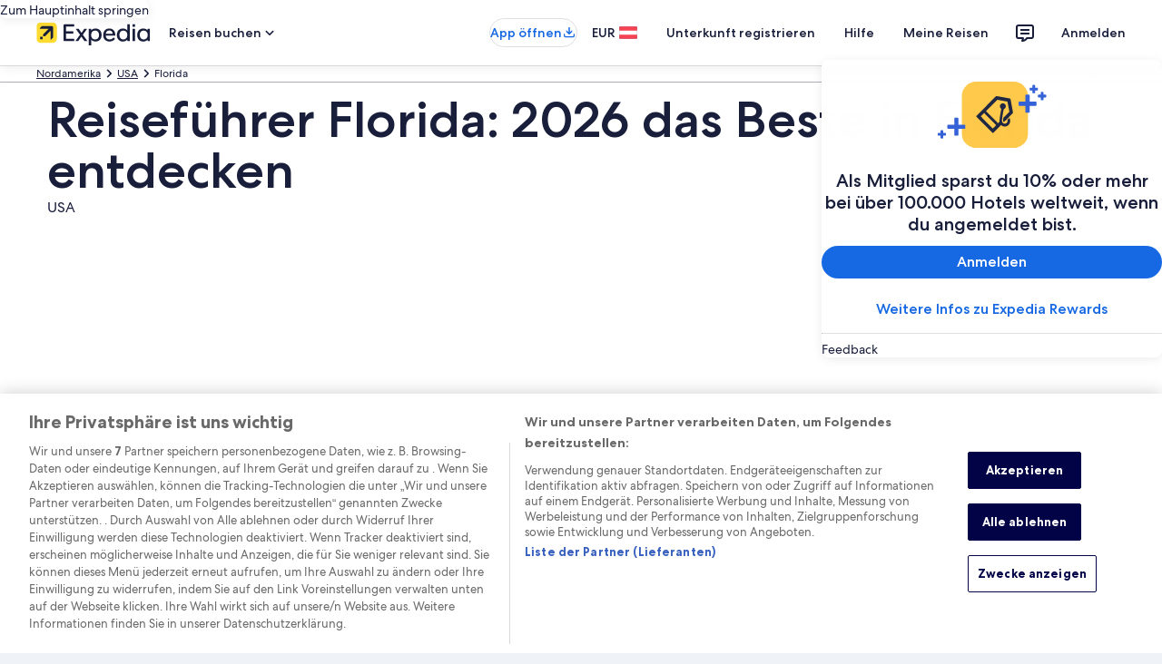

--- FILE ---
content_type: application/javascript
request_url: https://c.travel-assets.com/blossom-flex-ui/blossom-top-cities.6fcf75089dbdcceb7000.js
body_size: 5244
content:
/*@license For license information please refer to blossom-top-cities.licenses.txt*/
(self.__LOADABLE_LOADED_CHUNKS__=self.__LOADABLE_LOADED_CHUNKS__||[]).push([[76708],{38122:function(e,t,l){l.r(t),l.d(t,{ProductTypeContext:function(){return ve},ProductTypeDescriptionContext:function(){return xe},default:function(){return ye}});var i=l(96540),a=l(68174),n=l(1192),o=l(8983),r=l(53735),c=l(68370),s=l(85911),m=l(62152),d=l(47848),u=l(98750),p=l(6237),E=l(72195),g=l(16964),f=l(23031),C=l(1733),h=l(50224),v=l(15938);var x=(0,h.L)("flexModuleModelStore","analytics")((0,v.observer)((e=>{const{templateComponent:t,flexModuleModelStore:l,context:h}=e,{metadata:{id:v}}=t,x=l.getModel(v);if(!x)return null;const{title:y,topCities:T}=x,{formatText:L}=(0,n.useLocalization)(),N=new f.F("topCitiesCard"),b=T.map(((e,t)=>i.createElement(d.g,{key:N.next()},i.createElement(c.M,{ratio:c.M.AspectRatio.R16_9},i.createElement(C.$Y,{src:e.imageUrl,alt:e.name})),i.createElement(u.E,null,i.createElement(r.X,{justifyContent:"space-between"},i.createElement(s.D,{size:400,weight:"bold"},e.name),Boolean(e.price)&&i.createElement("div",{dangerouslySetInnerHTML:{__html:L("topCities.view.default.hotelPrice",e.price)}}))),i.createElement(p.w,null,i.createElement(g.d,{moduleName:"topCities",rfrr:"hotelTravelGuideLink",href:e.link,"data-testid":`top-cities-default-${t}`},e.name)))));return i.createElement("div",{id:v,className:"TopCitiesDefault"},i.createElement(m.M,{tag:"h2",size:4,typeStyle:{customStyle:"headline-large"}},y||L("topCities.title",h.searchContext.location.localizedName)),i.createElement(a.LM,null,i.createElement(a.NP,null,i.createElement(E.N,{margin:{blockstart:"three"}},i.createElement(o.w,{columns:1,space:"three"},b))),i.createElement(a.zQ,null,i.createElement(E.N,{margin:{blockstart:"three"}},i.createElement(o.w,{columns:3,space:"three"},b)))))}))),y=l(39859),T=l(92760),L=l(89379),N=l(54979);const b=({mainText:e,altText:t,attribUrl:l})=>{const{formatText:a}=(0,n.useLocalization)();return i.createElement("div",{className:"attributionText",title:t},i.createElement(g.d,{title:a("hero.attribution.openLink",t),className:"uitk-attribution-link",moduleName:"attributionsText.ownerLink",href:l,rfrr:"Attributions"},i.createElement(s.D,{inline:"small",size:100,overflow:"truncate"},i.createElement("span",{dangerouslySetInnerHTML:{__html:e}}))))},M=(0,h.L)("flexModuleModelStore","analytics")((e=>{const{flexModuleModelStore:t,templateComponent:l,context:a}=e,{metadata:{id:o},type:r=""}=l,c=new f.F("filter-top-cities"),s=t.getModel(o),{affinity:d}=a.searchContext,u=null==d?void 0:d.code,{formatText:p}=(0,n.useLocalization)();if(!s)return null;const{title:g,topCities:C}=s;return i.createElement(E.N,{margin:{block:"four"}},i.createElement("div",{className:"TopCitiesFilterCarousel filterCarouselContainer",id:o},i.createElement(m.M,{tag:"h2",size:4,typeStyle:{customStyle:"headline-large"}},g),i.createElement(E.N,{margin:{blockstart:"three"}},i.createElement(L.A,{buttonText:{nextButton:p("carousel.item.next"),prevButton:p("carousel.item.prev")},itemsVisible:{lg:4,md:3,sm:1},pageBy:1,peek:!0,carouselName:"FilterDestinations"},C.map(((e,t)=>i.createElement(k,{key:c.next(),city:e,index:t,context:a,moduleName:r,filterCode:u})))))))})),k=(0,v.observer)((e=>{var t,l,a,o,r,m,u,p,E;const{city:f,filterCode:h}=e,{name:v,imageUrl:x,hotelCount:L,images:M}=f,{formatText:k}=(0,n.useLocalization)(),[z]=M,S=x&&Array.isArray(x)?x[0]:x;return i.createElement(d.g,null,i.createElement("div",null,i.createElement(c.M,{className:"destinationImage",ratio:c.l.R16_9},i.createElement(g.d,{className:"uitk-attribution-link",moduleName:"topCities",href:f.link,rfrr:"topCities.exploreCityHotels","data-testid":`destination-image-link-${e.index}`},i.createElement(C.$Y,{alt:v,src:S}),i.createElement(y.O,{type:T.Q.BOTTOM,className:"destinationImageText"},i.createElement("div",null,i.createElement(s.D,{size:500,overflow:"truncate",weight:"bold"},v),Boolean(L>1&&h)&&i.createElement(s.D,{align:"left",size:300},k(`topCities.hotels.quantity.${h}`,L)),i.createElement(N.x,{source:null==z?void 0:z.source,origin:null==z?void 0:z.origin,attribUrl:null===(t=null==z?void 0:z.attribution)||void 0===t?void 0:t.url,authorName:null===(l=null==z?void 0:z.attribution)||void 0===l?void 0:l.authorName,authorUrl:null===(a=null==z?void 0:z.attribution)||void 0===a?void 0:a.authorUrl,licenseSuite:null===(r=null===(o=null==z?void 0:z.attribution)||void 0===o?void 0:o.license)||void 0===r?void 0:r.suite,licenseName:null===(u=null===(m=null==z?void 0:z.attribution)||void 0===m?void 0:m.license)||void 0===u?void 0:u.name,licenseUrl:null===(E=null===(p=null==z?void 0:z.attribution)||void 0===p?void 0:p.license)||void 0===E?void 0:E.url,overrideRender:b})))))))}));var z=M,S=l(45514),A=l(6412),_=l(82773),I=l(2067),O=l(33685),w=l(97445),D=l(98669),H=l(71877);const F=(0,I.q)(A.y),R=(0,h.L)("flexModuleModelStore","analytics")((0,v.observer)((e=>{var t;const{templateComponent:l,flexModuleModelStore:a,context:n}=e,{metadata:{id:o},config:{fmTitleId:r,view:c},type:s=""}=l,d=(0,H.f4)(l),u=new f.F("top-cities"),p=a.getModel(o);return p&&p.topCities&&!p.empty&&"destination-discovery"===c?i.createElement(E.N,{margin:{blockend:"six"}},i.createElement("div",{className:"TopCitiesDestinationDiscovery",id:o,"data-fm":d,"data-fm-title-id":r},i.createElement(E.N,{margin:{blockend:"three"}},i.createElement("div",null,Boolean(null===(t=n.searchContext.location)||void 0===t?void 0:t.localizedName)&&i.createElement(m.M,{size:5,tag:"h3"},i.createElement(_.LocalizedText,{message:"topCities.title",data:[n.searchContext.location.localizedName]})))),i.createElement("div",{className:"topCitiesContainer"},p.topCities.map(((e,t)=>i.createElement(B,{key:u.next(),city:e,index:t,context:n,moduleName:s})))))):null}))),B=(0,v.observer)((e=>{var t,l,a;const{city:o,context:p,moduleName:h}=e,{name:v,shortDescription:x,exploreUrl:L,hotelUrl:b,affinity:M,images:k}=o,z=new f.F("top-cities-poi"),A=null===(t=null==k?void 0:k[0])||void 0===t?void 0:t.url,I=k&&k[0],H=null==I?void 0:I.attribution,R=null==H?void 0:H.license,{formatText:B}=(0,n.useLocalization)(),U=(null==I?void 0:I.alt)||"",$=null==I?void 0:I.source,X=(null==I?void 0:I.origin)||"",G=null==H?void 0:H.url,j=null==R?void 0:R.attributionRequired,K=null==H?void 0:H.authorName,V=null==H?void 0:H.authorUrl,Y=null==R?void 0:R.suite,q=null==R?void 0:R.name,Q=null==R?void 0:R.url,W=(0,N.W)($,X,v,U,K,R,G);return i.createElement(E.N,{margin:{inlinestart:"two"}},i.createElement(d.g,{className:"topCitiesCard",border:!0},i.createElement(c.M,null,i.createElement(g.d,{title:`Open ${o.name} page`,className:"uitk-attribution-link",moduleName:"topCities",href:o.exploreUrl,rfrr:"topCities.exploreCity"},i.createElement(D.Ay,{placeholder:i.createElement(S.F,{alt:W,placeholderImage:!0}),offset:250,once:!0},i.createElement(C.$Y,{alt:W,src:A})),i.createElement(y.O,{type:T.Q.BOTTOM},i.createElement("div",{className:j?"topCities-hero-caption-container":""},i.createElement(s.D,{size:500,weight:"bold",overflow:"truncate"},v),i.createElement(s.D,{size:300},(e=>{if(!(null==e?void 0:e.length))return null;return{1:i.createElement(_.LocalizedText,{message:"topCities.knownFor1",data:[e[0]]}),2:i.createElement(_.LocalizedText,{message:"topCities.knownFor2",data:[e[0],e[1]]}),3:i.createElement(_.LocalizedText,{message:"topCities.knownFor3",data:[e[0],e[1],e[2]]})}[e.length]})(M))))),i.createElement(N.x,{source:$,origin:X,attribUrl:G,authorName:K,authorUrl:V,licenseSuite:Y,licenseName:q,licenseUrl:Q})),i.createElement(u.E,{className:"first"},i.createElement(E.N,{margin:{blockend:"four"}},i.createElement(s.D,{size:300,overflow:"truncate-3-lines"},x)),i.createElement("div",{className:"topCitiesSecondHalf"},Boolean(null===(l=null==o?void 0:o.pois)||void 0===l?void 0:l.length)&&i.createElement("div",null,i.createElement(m.M,{tag:"h2",size:7},i.createElement(_.LocalizedText,{message:"topCities.reasonsToVisit"})),i.createElement(E.N,{margin:{block:"four"}},i.createElement(r.X,{justifyContent:"space-between",direction:"column"},i.createElement(O.y,{bullet:"no-bullet"},null===(a=null==o?void 0:o.pois)||void 0===a?void 0:a.map((e=>{var t,l;return i.createElement(w.x,{key:z.next()},(null===(l=null===(t=null==e?void 0:e.image)||void 0===t?void 0:t[0])||void 0===l?void 0:l.url)?i.createElement(g.d,{title:`Open ${e.name}`,className:"topCitiesPoiLink",moduleName:"topCities",rfrr:"cityPOI",href:e.url},i.createElement(P,{poi:e,context:p})):i.createElement(P,{poi:e,context:p}))})))))))),i.createElement(E.N,{margin:{block:"four"},padding:{inline:"four"}},i.createElement(r.X,{justifyContent:"space-between"},i.createElement(F,{"data-testid":"exploreCityContainer",className:"topCitiesCardButton",linkName:"Explore city click event in the Top Cities",href:L,tag:"a",rfrr:"exploreCity",moduleName:h,"aria-label":B("destinationDiscoveryMap.title.mobile",o.name)},B("topCities.exploreCity")),i.createElement(F,{"data-testid":"findHotelsContainer",className:"topCitiesCardButton",linkName:"Find Hotels click event in the Top Cities",href:b,tag:"a",rfrr:"findHotels",moduleName:h,"aria-label":B("destinationCity.topCities.findHotels",o.name)},B("topCities.findHotels"))))))})),P=e=>{var t,l;const{poi:a}=e;return i.createElement("div",{className:"topCitiesPoiCardMedia"},i.createElement(E.N,{margin:{inlineend:"four"}},i.createElement("div",{className:"topCitiesPoiImageContainer"},(null===(l=null===(t=null==a?void 0:a.image)||void 0===t?void 0:t.url)||void 0===l?void 0:l.length)?i.createElement(c.M,{src:(0,C.hd)(a.image.url,{width:100,height:100},"low"),className:"topCitiesPoiImageContainer"}):i.createElement("div",{className:"TopCitiesPoiPlaceholder"}))),i.createElement(s.D,{size:300}," ",a.name," "))};var U,$,X,G=R,j=l(14280),K=l(79611),V=l(25859),Y=l(60151),q=l(92461);!function(e){e.HOTELS="hotels",e.FLIGHTS="flights",e.CARS="cars",e.PACKAGES="packages"}(U||(U={})),function(e){e.LOB_HOTELS="lob_hotels",e.LOB_FLIGHTS="lob_flights",e.LOB_CARS="lob_cars",e.LOB_VACATION_RENTALS="lob_vacation_rentals"}($||($={})),function(e){e.HOUR="hour",e.HOURS="hours",e.DAY="day",e.DAYS="days"}(X||(X={}));var Q=e=>{const{index:t,cardType:l}=e,a=i.useContext(ve),o=i.useContext(xe),{formatText:c}=(0,n.useLocalization)(),s={hotels:$.LOB_HOTELS,flights:$.LOB_FLIGHTS,cars:$.LOB_CARS,vacation_rentals:$.LOB_VACATION_RENTALS,accommodations:$.LOB_VACATION_RENTALS},m={hotels:c("topCities.hotels"),flights:c("topCities.flights"),cars:c("topCities.cars"),vacation_rentals:c("topCities.vacationRentals"),accommodations:o};return a===U.PACKAGES?i.createElement(K.P,{type:"absolute",position:{top:"two",left:"two"}},i.createElement(r.X,null,i.createElement(Y.p,{theme:Y._.NOTIFICATION_2,size:q.IA.LARGE},i.createElement(V.LD,{name:$.LOB_FLIGHTS,id:`top-cities-${l}-${U.FLIGHTS}-${t}`,title:m.flights,description:m.flights,size:V.So.SMALL})),i.createElement(E.N,{margin:{inlinestart:"two"}},i.createElement(Y.p,{theme:Y._.NOTIFICATION_2,size:q.IA.LARGE},i.createElement(V.LD,{name:$.LOB_HOTELS,id:`top-cities-${l}-${U.HOTELS}-${t}`,title:m.hotels,description:m.hotels,size:V.So.SMALL}))))):i.createElement(K.P,{type:"absolute",position:{top:"two",left:"two"}},i.createElement(Y.p,{theme:Y._.NOTIFICATION_2,size:q.IA.LARGE},i.createElement(V.LD,{name:s[a],id:`top-cities-${l}-${a}-${t}`,title:m[a],description:m[a],size:V.So.SMALL})))};const W=e=>{const{formatText:t,formatDateString:l}=(0,n.useLocalization)(),{isoCheckIn:i,isoCheckOut:a}=e;return t("topCities.hotels.checkInAndCheckOutDate",l(i,{skeleton:"MMMd"}),l(a,{skeleton:"MMMd"}))},J=e=>{const{formatText:t}=(0,n.useLocalization)(),{priceElapsedHours:l}=e,i=parseInt(l,10);if(0===i)return t("topCities.flights.justFound");if(i<24)return t("topCities.flights.foundHoursAgo",i);return t("topCities.flights.foundDaysAgo",Math.floor(i/24))},Z=e=>{const{formatText:t}=(0,n.useLocalization)(),{offerCreationTime:l,offerCreationTimeUnit:i}=e,a=parseInt(l,10);return 0===a?t("topCities.flights.justFound"):i===X.HOUR?t("topCities.flights.foundHoursAgo",1):i===X.HOURS?t("topCities.flights.foundHoursAgo",a):i===X.DAY?t("topCities.flights.foundDaysAgo",1):t("topCities.flights.foundDaysAgo",a)};var ee=e=>{const{deal:t}=e;if(!t)return null;const l=i.useContext(ve),a={hotels:W(t),flights:J(t),cars:Z(t),packages:W(t),vacation_rentals:W(t),accommodations:W(t)};return i.createElement(s.D,{size:300},a[l])};var te=()=>{const e=i.useContext(ve),{formatText:t}=(0,n.useLocalization)(),l={hotels:t("topCities.hotels.perNightRoom"),flights:t("topCities.flights.roundtrip"),cars:t("topCities.cars.perDay"),packages:t("topCities.packages.flightAndHotelPerPerson"),vacation_rentals:t("topCities.hotels.perNightRoom"),accommodations:t("topCities.hotels.perNightRoom")};return i.createElement(s.D,{size:300},l[e])};var le=e=>{const{city:t,index:l,pageType:a,hideProductIcon:o}=e,{name:m,link:u,deal:E}=t,f=t.images[0],{formatText:C}=(0,n.useLocalization)();return i.createElement(d.g,null,i.createElement(c.M,{ratio:c.M.AspectRatio.R16_9},i.createElement(S.F,{src:f.url,alt:f.alt,placeholderImage:!0,lazyLoading:"lazy"}),!o&&i.createElement(Q,{index:l,cardType:"full-bleed-image"}),i.createElement(y.O,null,i.createElement(r.X,{justifyContent:"space-between",alignItems:"end"},i.createElement(r.X,{direction:"column"},i.createElement(j.s,{tag:"h4"},m),i.createElement(ee,{deal:E})),E&&i.createElement(r.X,{direction:"column"},i.createElement(s.D,{size:300,align:"right"},i.createElement("div",{dangerouslySetInnerHTML:{__html:C("topCities.productPrice",E.priceFormatted)}})),i.createElement(te,null))))),i.createElement(p.w,null,i.createElement(g.d,{moduleName:"topCities",rfrr:a,href:u,"data-testid":`top-cities-full-bleed-image-${l}`},m)))};var ie=e=>{const{city:t,index:l,hideProductIcon:a}=e,{name:o,link:E,deal:f}=t,C=t.images[0],{formatText:h}=(0,n.useLocalization)();return i.createElement(d.g,null,i.createElement(c.M,{ratio:c.M.AspectRatio.R16_9},i.createElement(S.F,{src:C.url,alt:C.alt,placeholderImage:!0,lazyLoading:"lazy"}),!a&&i.createElement(Q,{index:l,cardType:"full-bleed-image"}),i.createElement(Q,{index:l,cardType:"image-top-card"})),i.createElement(u.E,null,i.createElement(r.X,{direction:"column"},i.createElement(r.X,{direction:"column"},i.createElement(m.M,{size:5},o),i.createElement(ee,{deal:f})),f&&i.createElement(r.X,{direction:"column"},i.createElement(s.D,{align:"center",size:300,weight:"medium",theme:"emphasis"},i.createElement("div",{dangerouslySetInnerHTML:{__html:h("topCities.productPrice",f.priceFormatted)}})),i.createElement(te,null)))),i.createElement(p.w,null,i.createElement(g.d,{moduleName:"topCities",rfrr:"hotelTravelGuideLink",href:E,"data-testid":`top-cities-image-top-card-${o}`},o)))},ae=l(28667);var ne=()=>{const e=i.useContext(ve),t=i.useContext(xe),{formatText:l}=(0,n.useLocalization)(),a={hotels:l("topCities.hotels"),flights:l("topCities.flights"),cars:l("topCities.cars"),packages:l("topCities.vacations"),vacation_rentals:l("topCities.vacationRentals")};return i.createElement(s.D,{size:300},t||a[e])};const oe={"full-bleed-image":le,"image-top-card":ie,"image-left-card":e=>{const{city:t}=e,{name:l,link:a,deal:o}=t,u=t.images[0],{formatText:f}=(0,n.useLocalization)();return i.createElement(d.g,null,i.createElement(r.X,null,i.createElement(ae.C,{minWidth:"third_width",shrink:0},i.createElement("div",null,i.createElement(c.M,{ratio:c.M.AspectRatio.R1_1,imageFit:"cover"},i.createElement(S.F,{src:u.url,alt:u.alt,placeholderImage:!0,lazyLoading:"lazy"})))),i.createElement(ae.C,{grow:1},i.createElement(E.N,{padding:{block:"three",inline:"three"}},i.createElement(r.X,{direction:"column",justifyContent:"space-between"},i.createElement(r.X,{direction:"column"},i.createElement(m.M,{size:5},l),i.createElement(ne,null)),o&&i.createElement(r.X,{direction:"column"},i.createElement(s.D,{align:"right",size:300,weight:"medium",theme:"emphasis"},i.createElement("div",{dangerouslySetInnerHTML:{__html:f("topCities.productPrice",o.priceFormatted)}})),i.createElement(te,null),i.createElement(ee,{deal:o})))))),i.createElement(p.w,null,i.createElement(g.d,{moduleName:"topCities",rfrr:"hotelTravelGuideLink",href:a,"data-testid":`top-cities-image-left-card-${l}`},l)))}},re={"full-bleed-image":"TopCitiesFullBleedImage","image-top-card":"TopCitiesImageTopCard","image-left-card":"TopCitiesImageLeftCard"},ce={"full-bleed-image":{lg:3,md:2,sm:1},"image-top-card":{lg:4,md:3,sm:1},"image-left-card":{lg:3,md:2,sm:1}};var se=l(19250),me=l(10528);const de=(0,h.L)("analytics","flexModuleModelStore","context")((0,v.observer)((e=>{const{templateComponent:t,flexModuleModelStore:l,context:a,analytics:o}=e,{metadata:{id:r},config:{view:c=""}}=t,s=l.getModel(r),{formatText:d}=(0,n.useLocalization)(),u=new f.F("topCitiesCard");if(!s||!s.topCities||s.empty)return null;const{title:p,topCities:g,productType:h,productTypeDescription:v,hideProductIcon:x}=s,y={id:`LP.TopCities.${h}`,callback:(e,t)=>{const l=e.includes("scroll")?se.rc.SCROLL:se.rc.IMPRESSION,i={moduleName:e,action:l,linkName:t};(0,se.u3)(i,o)}},T=oe[c],N=g.map((e=>{const t=e.images.map((e=>Object.assign(Object.assign({},e),{url:(0,C.hd)(e.url,{width:384,height:216},"medium")})));return Object.assign(Object.assign({},e),{images:t})}));return i.createElement(ve.Provider,{value:h.toLowerCase()},i.createElement(xe.Provider,{value:v},i.createElement("div",{id:r,className:re[c]},i.createElement(m.M,{tag:"h2",size:4,typeStyle:{customStyle:"headline-large"}},(()=>{var e;if(p)return p;const t=(null===(e=a.searchContext.location)||void 0===e?void 0:e.localizedName)||a.searchContext.destination.name;return d("topCities.title",t)})()),i.createElement(me.b,{rfrrId:`LP.TopCities.${h}`,moduleName:h},i.createElement(E.N,{margin:{blockstart:"three"}},i.createElement("div",null,i.createElement(L.K,{buttonText:{nextButton:d("carousel.item.next"),prevButton:d("carousel.item.prev")},itemsVisible:ce[c],pageBy:1,peek:!0,carouselName:"topCitiesCarousel",analytics:y},N.map(((e,t)=>i.createElement(T,{hideProductIcon:x,key:u.next(),city:e,index:t,pageType:a.searchContext.pageType}))))))))))})));var ue=de;const pe=e=>{const{formatText:t}=(0,n.useLocalization)();return i.createElement(S.F,{alt:t("hotels.imagePlaceHolder",e.name),placeholderImage:!0})};var Ee=l(65113),ge=l(23211);const fe=({topCityName:e,imageUrl:t,shortDescription:l,link:a,callToActionLink:r,callToActionLocKey:E})=>{const{formatText:g}=(0,n.useLocalization)();return i.createElement(o.w,{blockSize:"full_size"},i.createElement(ge.T,null,i.createElement(d.g,{border:!0},i.createElement(p.w,null,i.createElement("a",{href:a},e)),i.createElement(c.M,{ratio:c.l.R16_9},i.createElement(D.Ay,{placeholder:i.createElement(pe,{name:e}),offset:250},i.createElement(C.$Y,{alt:e,src:t}))),i.createElement(u.E,null,i.createElement(m.M,{tag:"h4",size:6},e),i.createElement(s.D,{size:300,spacing:"two"},l)),r&&E&&i.createElement(u.E,{padded:!0},i.createElement(Ee.i,null,i.createElement("a",{href:r},g(E)))))))};const Ce={default:x,"affinity-carousel":z,"destination-discovery":G,"full-bleed-image":ue,"image-top-card":ue,"image-left-card":ue,"image-top-card-with-description":(0,h.L)("flexModuleModelStore","context","analytics")((0,v.observer)((e=>{const{flexModuleModelStore:t,templateComponent:l}=e,{metadata:{id:a}}=l,o=new f.F("top-cities-carousel"),r=t.getModel(a);if(!r)return null;const{title:c,topCities:s}=r,{formatText:d}=(0,n.useLocalization)();return i.createElement("div",{className:"TopCitiesCarousel","data-testid":"TopCitiesCarousel"},c&&i.createElement(E.N,{margin:{blockend:"four"}},i.createElement(m.M,{size:4,tag:"h3",typeStyle:{customStyle:"headline-large"}},c)),i.createElement(E.N,{margin:{blockend:"four"}},i.createElement(L.A,{carouselName:"Top cities",buttonText:{nextButton:d("carousel.item.next"),prevButton:d("carousel.item.prev")},itemsVisible:{lg:3,md:2,sm:1},pageBy:1,peek:!0},s.map((e=>i.createElement(fe,{key:o.next(),topCityName:e.name,imageUrl:e.images[0].url,shortDescription:e.shortDescription,link:e.link,callToActionLink:e.callToActionLink,callToActionLocKey:e.callToActionLocKey}))))))})))};var he=l(71364);const ve=i.createContext(""),xe=i.createContext("");var ye=(0,h.L)("flexModuleModelStore","analytics")((0,v.observer)((e=>{const{templateComponent:t,flexModuleModelStore:l,context:a}=e;if(!t)return null;const{config:{view:n}}=t,o=n?Ce[n]:null;return o?i.createElement(he.b,{context:a},i.createElement(o,{templateComponent:t,flexModuleModelStore:l,context:a})):null})))}}]);
//# sourceMappingURL=https://bernie-assets.s3.us-west-2.amazonaws.com/blossom-flex-ui/blossom-top-cities.6fcf75089dbdcceb7000.js.map